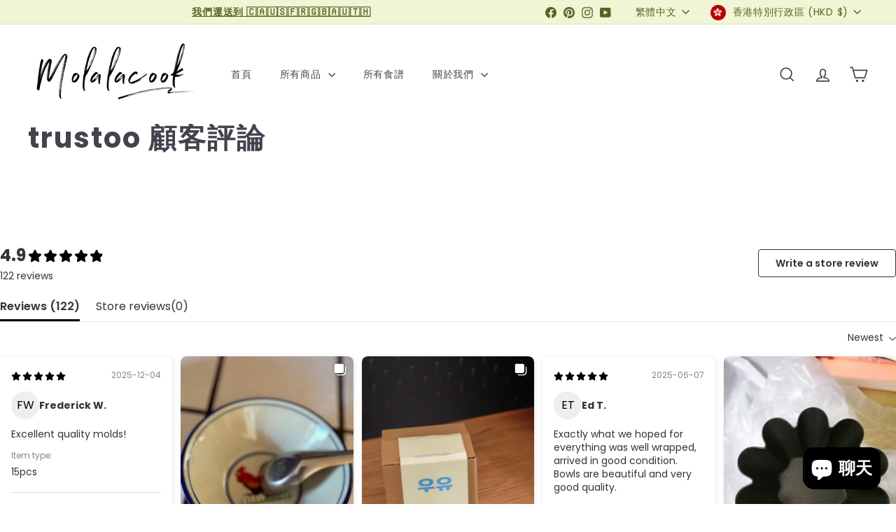

--- FILE ---
content_type: text/html; charset=UTF-8
request_url: https://www.stilyoapps.com/reconvert/reconvert_script_tags.php?shop=molalacook.myshopify.com&store_client_id=MDJmODY3ZWRiZjU0M2FhMzU1NTk3NzQwYjlhNGRiZTkuYzA4YWU4ZTEyMWQ0NmNmMjZkZjQ2NTM1YjVhYWRhYjk%3D
body_size: -2
content:
{"result":"success","security_token":"$2y$10$Qg9gt4F1g4ex2DbptQJSx.sYK5S5qAkKGRlYKd7K1cyFq0FPTuiSS"}

--- FILE ---
content_type: text/javascript
request_url: https://molalacook.com/cdn/shop/t/21/assets/section-collection-header.js?v=38468508189529151931743245354
body_size: -122
content:
import{EVENTS}from"@archetype-themes/utils/events";let hasLoadedBefore=!1;class CollectionHeader extends HTMLElement{constructor(){super(),this.overlayHeader=!1,this.heroImageContainer=this.querySelector(".collection-hero"),this.handleOverlayHeaderChange=this.handleOverlayHeaderChange.bind(this)}connectedCallback(){this.abortController=new AbortController,document.addEventListener(EVENTS.overlayHeaderChange,this.handleOverlayHeaderChange,{signal:this.abortController.signal}),this.heroImageContainer?(hasLoadedBefore&&this.checkIfNeedReload(),this.heroImageContainer.classList.remove("loading","loading--delayed"),this.heroImageContainer.classList.add("loaded")):this.overlayHeader&&this.dispatchEvent(new CustomEvent(EVENTS.headerOverlayDisable),{bubbles:!0}),hasLoadedBefore=!0}disconnectedCallback(){this.abortController.abort()}handleOverlayHeaderChange(event){this.overlayHeader=event.detail.overlayHeader,!this.overlayHeader&&!this.heroImageContainer&&this.dispatchEvent(new CustomEvent(EVENTS.headerOverlayDisable),{bubbles:!0})}checkIfNeedReload(){Shopify.designMode&&this.overlayHeader&&(document.querySelector(".header-wrapper").classList.contains("header-wrapper--overlay")||location.reload())}}customElements.define("section-collection-header",CollectionHeader);
//# sourceMappingURL=/cdn/shop/t/21/assets/section-collection-header.js.map?v=38468508189529151931743245354


--- FILE ---
content_type: text/javascript;charset=utf-8
request_url: https://assets.cloudlift.app/api/assets/upload.js?shop=molalacook.myshopify.com
body_size: 3899
content:
window.Cloudlift = window.Cloudlift || {};window.Cloudlift.upload = { config: {"app":"upload","shop":"molalacook.myshopify.com","url":"https://molalacook.com","api":"https://api.cloudlift.app","assets":"https://cdn.jsdelivr.net/gh/cloudlift-app/cdn@0.14.29","mode":"prod","currencyFormats":{"moneyFormat":"&lt;span class=trans-money&gt;&lt;span class=money&gt;${{amount}}&lt;/span&gt;&lt;/span&gt;","moneyWithCurrencyFormat":"&lt;span class=trans-money&gt;&lt;span class=money&gt;${{amount}} USD&lt;/span&gt;&lt;/span&gt;"},"resources":["https://cdn.jsdelivr.net/gh/cloudlift-app/cdn@0.14.29/static/app-upload.css","https://cdn.jsdelivr.net/gh/cloudlift-app/cdn@0.14.29/static/app-upload.js"],"locale":"en","i18n":{"upload.config.image.editor.color.exposure":"Exposure","upload.config.file.load.error":"Error during load","upload.config.file.size.notavailable":"Size not available","upload.config.error.required":"Please upload a file","upload.config.image.editor.crop.rotate.right":"Rotate right","upload.config.file.button.undo":"Undo","upload.config.error.fileCountMin":"Please upload at least {min} file(s)","upload.config.image.resolution.expected.min":"Minimum resolution is {minResolution}","upload.config.file.upload.error.revert":"Error during revert","upload.config.image.size.tobig":"Image is too big","upload.config.image.editor.resize.height":"Height","upload.config.error.inapp":"Upload error","upload.config.image.editor.crop.aspect.ratio":"Aspect ratio","upload.config.image.editor.button.cancel":"Cancel","upload.config.image.editor.status.error":"Error loading image…","upload.config.file.button.retry":"Retry","upload.config.error.fileCountMax":"Please upload at most {max} file(s)","upload.config.image.editor.util.markup.text":"Text","upload.config.image.ratio.expected":"Expected image ratio {ratio}","upload.config.file.button.remove":"Remove","upload.config.image.resolution.expected.max":"Maximum resolution is {maxResolution}","upload.config.error.inapp.facebook":"Please open the page outside of Facebook","upload.config.image.editor.util.markup.size":"Size","upload.config.image.size.expected.max":"Maximum size is {maxWidth} × {maxHeight}","upload.config.image.editor.util.markup.select":"Select","upload.config.file.uploading":"Uploading","upload.config.image.editor.resize.width":"Width","upload.config.image.editor.crop.flip.horizontal":"Flip horizontal","upload.config.file.link":"\uD83D\uDD17","upload.config.image.editor.status.loading":"Loading image…","upload.config.error.filePagesMin":"Please upload documents with at least {min} pages","upload.config.image.editor.status.processing":"Processing image…","upload.config.file.loading":"Loading","upload.config.file.upload.canceled":"Upload cancelled","upload.config.file.upload.cancel":"tap to cancel","upload.config.image.editor.crop.rotate.left":"Rotate left","upload.config.file.type.notallowed":"File type not allowed","upload.config.file.type.expected":"Expects {lastType}","upload.config.image.editor.util.markup":"Markup","upload.config.file.button.cancel":"Cancel","upload.config.image.editor.status.waiting":"Waiting for image…","upload.config.file.upload.retry":"tap to retry","upload.config.image.editor.resize.apply":"Apply","upload.config.image.editor.color.contrast":"Contrast","upload.config.file.size.tobig":"File is too large","upload.config.dragdrop":"Drag & Drop your files or <u>Browse</u>","upload.config.file.upload.undo":"tap to undo","upload.config.image.editor.color.saturation":"Saturation","upload.config.error.filePagesMax":"Please upload documents with at most {max} pages","upload.config.file.button.upload":"Upload","upload.config.file.size.waiting":"Waiting for size","upload.config.image.editor.util.color":"Colors","upload.config.error.inputs":"Please fill in all required input fields","upload.config.image.editor.util.markup.circle":"Circle","upload.config.image.type.notsupported":"Image type not supported","upload.config.image.editor.crop.flip.vertical":"Flip vertical","upload.config.image.size.expected.min":"Minimum size is {minWidth} × {minHeight}","upload.config.image.editor.button.reset":"Reset","upload.config.image.ratio.invalid":"Image ratio does not match","upload.config.error.ready":"Please wait for the upload to complete","upload.config.image.editor.crop.zoom":"Zoom","upload.config.file.upload.error.remove":"Error during remove","upload.config.image.editor.util.markup.remove":"Remove","upload.config.image.resolution.max":"Image resolution too high","upload.config.image.editor.util.crop":"Crop","upload.config.image.editor.color.brightness":"Brightness","upload.config.error.fileConvert":"File conversion failed","upload.config.image.editor.util.markup.draw":"Draw","upload.config.image.editor.util.resize":"Resize","upload.config.file.upload.error":"Error during upload","upload.config.image.editor.util.filter":"Filter","upload.config.file.upload.complete":"Upload complete","upload.config.error.inapp.instagram":"Please open the page outside of Instagram","upload.config.image.editor.util.markup.arrow":"Arrow","upload.config.file.size.max":"Maximum file size is {filesize}","upload.config.image.resolution.min":"Image resolution is too low","upload.config.image.editor.util.markup.square":"Square","upload.config.image.size.tosmall":"Image is too small","upload.config.file.button.abort":"Abort","upload.config.image.editor.button.confirm":"Upload"},"level":1,"version":"0.14.29","setup":true,"fields":[{"uuid":"clbkmqvxh3lz","required":false,"hidden":false,"field":"upload","propertyTransform":true,"fieldProperty":"properties","fieldId":"_cl-upload","fieldThumbnail":"thumbnail","fieldThumbnailPreview":true,"className":"","label":"","text":"","selector":"","conditionMode":1,"conditions":[{"field":"product","operator":"equals","value":"","objects":[{"id":"9116674654516","title":"A stamp","handle":"a-stamp"}],"tags":null}],"styles":{"file-grid":"0","max-height":"600px","min-height":"50px","font-family":"-apple-system, BlinkMacSystemFont, 'Segoe UI', Roboto,\nHelvetica, Arial, sans-serif, 'Apple Color Emoji', 'Segoe UI Emoji',\n'Segoe UI Symbol'","input-order":"top","label-color":"#555","file-counter":"0","input-margin":"10px","buttons-color":"#fff","file-multiple":"0","label-font-size":"16px","label-color-drop":"#555","area-border-radius":"5px","file-border-radius":"5px","label-font-size-drop":"16px","area-background-color":"#eee","file-background-color":"#555","buttons-background-color":"rgba(0,0,0,0.5)","upload-error-background-color":"#FF0000","upload-success-background-color":"#008000"},"theme":"default","css":"#clbkmqvxh3lz .cl-hide{display:none!important}#clbkmqvxh3lz .cl-upload--label{color:#555;font-size:16px;display:block}#clbkmqvxh3lz .cl-upload--input-field{margin-bottom:10px}#clbkmqvxh3lz .cl-upload--input{width:100%;box-sizing:border-box;padding:10px 18px;margin:0;border:1px solid #eee;border-radius:5px}#clbkmqvxh3lz input[type=checkbox].cl-upload--input,#clbkmqvxh3lz input[type=radio].cl-upload--input{width:1.2em;cursor:pointer}#clbkmqvxh3lz input[type=radio].cl-upload--input{vertical-align:middle;margin-right:10px}#clbkmqvxh3lz input[type=color].cl-upload--input{width:40px;height:40px;cursor:pointer;padding:0;border:0}#clbkmqvxh3lz input[type=radio]+.cl-upload-color-rect{margin-right:10px;margin-bottom:10px}#clbkmqvxh3lz input[type=radio]:checked+.cl-upload-color-rect{border:2px solid #404040}#clbkmqvxh3lz .cl-upload-color-rect{width:30px;height:30px;display:inline-block;vertical-align:middle;border-radius:3px}#clbkmqvxh3lz .cl-upload--invalid{border-color:#e60000}#clbkmqvxh3lz .cl-upload--errors{overflow:hidden;transition:max-height 2s ease-out;max-height:0}#clbkmqvxh3lz .cl-upload--errors.open{max-height:400px}#clbkmqvxh3lz .cl-upload--error{text-align:center;font-size:14px;cursor:pointer;position:relative;opacity:1;font-family:-apple-system,BlinkMacSystemFont,'Segoe UI',Roboto,Helvetica,Arial,sans-serif,'Apple Color Emoji','Segoe UI Emoji','Segoe UI Symbol';box-sizing:border-box;color:#fff;background-color:#f00;padding:.3rem .7rem;margin-bottom:.7rem;border:1px solid transparent;border-color:#e60000;border-radius:5px}#clbkmqvxh3lz .cl-upload--error:after{content:'x';position:absolute;right:1rem;top:.25rem}#clbkmqvxh3lz .cl-upload--error.dismissed{opacity:0;transition:opacity .3s ease-out}#clbkmqvxh3lz .filepond--root{font-family:-apple-system,BlinkMacSystemFont,'Segoe UI',Roboto,Helvetica,Arial,sans-serif,'Apple Color Emoji','Segoe UI Emoji','Segoe UI Symbol'}#clbkmqvxh3lz .filepond--root .filepond--drop-label{min-height:50px}#clbkmqvxh3lz .filepond--file-action-button{cursor:pointer;min-height:auto!important;height:1.625em}#clbkmqvxh3lz .filepond--drop-label{color:#555}#clbkmqvxh3lz .filepond--drop-label label{cursor:pointer;width:auto!important;height:auto!important;position:relative!important;color:#555!important;font-size:16px!important}#clbkmqvxh3lz .filepond--drop-label u{cursor:pointer;text-decoration-color:#555}#clbkmqvxh3lz .filepond--label-action{text-decoration-color:#555}#clbkmqvxh3lz .filepond--panel-root{background-color:#eee!important}#clbkmqvxh3lz .filepond--panel-root{border-radius:5px}#clbkmqvxh3lz .filepond--item-panel,#clbkmqvxh3lz .filepond--file-poster-wrapper,#clbkmqvxh3lz .filepond--image-preview-wrapper{border-radius:5px}#clbkmqvxh3lz .filepond--item-panel{background-color:#555!important}#clbkmqvxh3lz .filepond--drip-blob{background-color:#999}#clbkmqvxh3lz .filepond--file-action-button{background-color:rgba(0,0,0,0.5)}#clbkmqvxh3lz .filepond--file-action-button{color:#fff}#clbkmqvxh3lz .filepond--file-action-button:hover,#clbkmqvxh3lz .filepond--file-action-button:focus{box-shadow:0 0 0 .125em #fff}#clbkmqvxh3lz .filepond--file{color:#fff;font-size:16px}#clbkmqvxh3lz [data-filepond-item-state*='error'] .filepond--item-panel,#clbkmqvxh3lz [data-filepond-item-state*='invalid'] .filepond--item-panel{background-color:#f00!important}#clbkmqvxh3lz [data-filepond-item-state*='invalid'] .filepond--file{color:#fff}#clbkmqvxh3lz [data-filepond-item-state='processing-complete'] .filepond--item-panel{background-color:#008000!important}#clbkmqvxh3lz [data-filepond-item-state='processing-complete'] .filepond--file{color:#fff}#clbkmqvxh3lz .filepond--image-preview-overlay-idle{color:rgba(34,34,34,0.8)}#clbkmqvxh3lz .filepond--image-preview,#clbkmqvxh3lz .filepond--file-poster{background-color:#555}#clbkmqvxh3lz .filepond--image-preview-overlay-success{color:#008000}#clbkmqvxh3lz .filepond--image-preview-overlay-failure{color:#f00}","fileMimeTypes":[],"fileMimeTypesValidate":false,"fileSizeMaxPlan":10,"fileMultiple":false,"fileCountMin":0,"fileCountMax":10,"fileCounter":false,"fileQuantity":false,"fileFetch":false,"fileSubmitRemove":true,"fileSubmitClear":false,"fileName":false,"fileGrid":false,"imagePreview":true,"imageSizeValidate":false,"imageThumbnail":false,"imageThumbnailWidth":500,"imageThumbnailHeight":500,"convert":false,"convertInfo":false,"convertInfoPagesQuantity":false,"convertInfoLengthQuantity":false,"pdfMultiPage":false,"pdfTransparent":false,"serverTransform":false,"imageOriginal":false,"imageEditor":true,"imageEditorOpen":true,"imageEditorCropRestrict":false,"imageEditorCropRatios":[{"label":"Free","value":""},{"label":"Portrait","value":"3:2"},{"label":"Square","value":"1:1"},{"label":"Landscape","value":"4:3"}],"imageEditorUtils":[],"imageEditorPintura":false,"inputFields":[],"variantConfigs":[],"variantConfig":false}],"extensions":""}};loadjs=function(){var a=function(){},c={},u={},f={};function o(e,n){if(e){var t=f[e];if(u[e]=n,t)for(;t.length;)t[0](e,n),t.splice(0,1)}}function l(e,n){e.call&&(e={success:e}),n.length?(e.error||a)(n):(e.success||a)(e)}function h(t,r,s,i){var c,o,e=document,n=s.async,u=(s.numRetries||0)+1,f=s.before||a,l=t.replace(/^(css|img)!/,"");i=i||0,/(^css!|\.css$)/.test(t)?((o=e.createElement("link")).rel="stylesheet",o.href=l,(c="hideFocus"in o)&&o.relList&&(c=0,o.rel="preload",o.as="style")):/(^img!|\.(png|gif|jpg|svg)$)/.test(t)?(o=e.createElement("img")).src=l:((o=e.createElement("script")).src=t,o.async=void 0===n||n),!(o.onload=o.onerror=o.onbeforeload=function(e){var n=e.type[0];if(c)try{o.sheet.cssText.length||(n="e")}catch(e){18!=e.code&&(n="e")}if("e"==n){if((i+=1)<u)return h(t,r,s,i)}else if("preload"==o.rel&&"style"==o.as)return o.rel="stylesheet";r(t,n,e.defaultPrevented)})!==f(t,o)&&e.head.appendChild(o)}function t(e,n,t){var r,s;if(n&&n.trim&&(r=n),s=(r?t:n)||{},r){if(r in c)throw"LoadJS";c[r]=!0}function i(n,t){!function(e,r,n){var t,s,i=(e=e.push?e:[e]).length,c=i,o=[];for(t=function(e,n,t){if("e"==n&&o.push(e),"b"==n){if(!t)return;o.push(e)}--i||r(o)},s=0;s<c;s++)h(e[s],t,n)}(e,function(e){l(s,e),n&&l({success:n,error:t},e),o(r,e)},s)}if(s.returnPromise)return new Promise(i);i()}return t.ready=function(e,n){return function(e,t){e=e.push?e:[e];var n,r,s,i=[],c=e.length,o=c;for(n=function(e,n){n.length&&i.push(e),--o||t(i)};c--;)r=e[c],(s=u[r])?n(r,s):(f[r]=f[r]||[]).push(n)}(e,function(e){l(n,e)}),t},t.done=function(e){o(e,[])},t.reset=function(){c={},u={},f={}},t.isDefined=function(e){return e in c},t}();!function(e){loadjs(e.resources,"assets",{success:function(){var n,t="cloudlift."+e.app+".ready";"function"==typeof Event?n=new Event(t):(n=document.createEvent("Event")).initEvent(t,!0,!0),window.dispatchEvent(n)},error:function(e){console.error("failed to load assets",e)}})}(window.Cloudlift.upload.config);